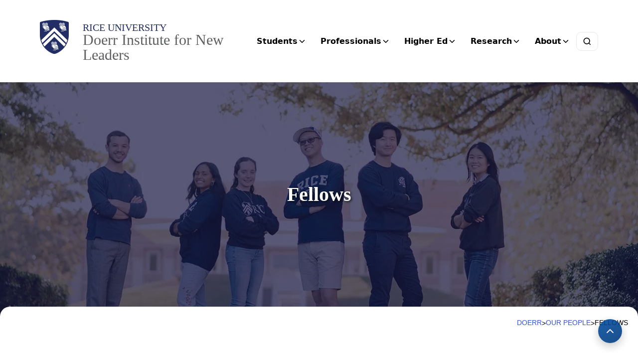

--- FILE ---
content_type: text/html; charset=UTF-8
request_url: https://doerr.rice.edu/people/fellows
body_size: 18928
content:
<!DOCTYPE html>
<html lang="en" dir="ltr" prefix="content: http://purl.org/rss/1.0/modules/content/  dc: http://purl.org/dc/terms/  foaf: http://xmlns.com/foaf/0.1/  og: http://ogp.me/ns#  rdfs: http://www.w3.org/2000/01/rdf-schema#  schema: http://schema.org/  sioc: http://rdfs.org/sioc/ns#  sioct: http://rdfs.org/sioc/types#  skos: http://www.w3.org/2004/02/skos/core#  xsd: http://www.w3.org/2001/XMLSchema# ">
  <head>
    <meta charset="utf-8" />
<style>/* @see https://github.com/aFarkas/lazysizes#broken-image-symbol */.js img.lazyload:not([src]) { visibility: hidden; }/* @see https://github.com/aFarkas/lazysizes#automatically-setting-the-sizes-attribute */.js img.lazyloaded[data-sizes=auto] { display: block; width: 100%; }/* Transition effect. */.js .lazyload, .js .lazyloading { opacity: 0; }.js .lazyloaded { opacity: 1; -webkit-transition: opacity 2000ms; transition: opacity 2000ms; }</style>
<meta name="description" content="The team at Doerr Institute" />
<link rel="canonical" href="https://doerr.rice.edu/people/fellows" />
<link rel="shortlink" href="https://doerr.rice.edu/people/fellows" />
<meta property="og:site_name" content="Doerr Institute for New Leaders | Rice University" />
<meta property="og:url" content="https://doerr.rice.edu/people/fellows" />
<meta property="og:title" content="Fellows" />
<meta property="og:description" content="The team at Doerr Institute" />
<meta name="twitter:description" content="The team at Doerr Institute" />
<meta name="google-site-verification" content="-5Kk0NsKqzujxs9iKveOdtUPqjKDx0X-lWe7daELsHg" />
<meta name="Generator" content="Drupal 10 (https://www.drupal.org)" />
<meta name="MobileOptimized" content="width" />
<meta name="HandheldFriendly" content="true" />
<meta name="viewport" content="width=device-width, initial-scale=1.0" />
<script src="https://cdn-cookieyes.com/client_data/653b6f472a2586b0ebbb56c1/script.js" type="text/javascript" id="cookieyes"></script>
<link rel="icon" href="/sites/g/files/bxs5941/files/favicon.ico" type="image/vnd.microsoft.icon" />
<script>window.a2a_config=window.a2a_config||{};a2a_config.callbacks=[];a2a_config.overlays=[];a2a_config.templates={};</script>

    <title>Fellows | Doerr Institute for New Leaders | Rice University</title>
      <link rel="preload" href="https://staticws.b-cdn.net/assets/fonts/TrajanPro/TrajanPro-Regular.woff2" as="font" type="font/woff2" crossorigin>
      <link rel="preload" href="https://staticws.b-cdn.net/assets/fonts/Copernicus/Copernicus Book/Book.woff2" as="font" type="font/woff2" crossorigin>
      <link rel="preload" href="https://staticws.b-cdn.net/assets/fonts/Mallory/Mallory Book/Book.woff2" as="font" type="font/woff2" crossorigin>
      <link rel="preload" href="https://staticws.b-cdn.net/assets/fonts/Copernicus/Copernicus Bold/Bold.woff2" as="font" type="font/woff2" crossorigin>
      <link rel="preload" href="https://staticws.b-cdn.net/assets/fonts/Mallory/Mallory Bold/Bold.woff2" as="font" type="font/woff2" crossorigin>
      <link rel="stylesheet" media="all" href="/sites/g/files/bxs5941/files/css/css_Gp8cXizQxqF4vWd084JjvvZRcfYBw6emJfHVxJP2r20.css?delta=0&amp;language=en&amp;theme=adm_rice&amp;include=eJxFy0EOwyAMBdELIXyk6IOdBJXYyIZFbp9Fqnb3NNKAeRr0JnyRdzedCXxt3qrQ0a2gp_oRbtN8Q63m3Ezpp3cR5TTgOBzjDGJfAz3_S146VuktTuEUd0y5qCDkAQKfMv8" />
<link rel="stylesheet" media="all" href="https://kit.fontawesome.com/c22e70c3df.css" />
<link rel="stylesheet" media="all" href="https://cdn.jsdelivr.net/npm/@accessible360/accessible-slick@1.0.1/slick/slick.min.css" />
<link rel="stylesheet" media="all" href="https://cdn.jsdelivr.net/npm/@accessible360/accessible-slick@1.0.1/slick/accessible-slick-theme.min.css" />
<link rel="stylesheet" media="all" href="https://cdn.jsdelivr.net/npm/@fancyapps/fancybox@3.5.7/dist/jquery.fancybox.min.css" />
<link rel="stylesheet" media="all" href="https://cdn.jsdelivr.net/npm/plyr@3.7.2/dist/plyr.css" />
<link rel="stylesheet" media="all" href="/themes/custom/adm_rice/assets/css/app.css" />
<link rel="stylesheet" media="all" href="/themes/custom/adm_rice/assets/css/extra.css" />

    <script type="application/json" data-drupal-selector="drupal-settings-json">{"path":{"baseUrl":"\/","pathPrefix":"","currentPath":"node\/1561","currentPathIsAdmin":false,"isFront":false,"currentLanguage":"en"},"pluralDelimiter":"\u0003","suppressDeprecationErrors":true,"ajaxPageState":{"libraries":"eJxdi1EOAiEMBS9E6JHIW1pZlKWkQCKeXo1Goz-TeZM8MA9FXYS3-JNpHQ58BMtRKBXdUFy8COehFhCjGmet9LHXRSq7pJqKhIFE6YH_7XHG9TceruC26AnXYEiGtndimw3Ff4uftc2t5L4Lu776kIM2dLkDFctKkw","theme":"adm_rice","theme_token":null},"ajaxTrustedUrl":[],"gtag":{"tagId":"","consentMode":false,"otherIds":[],"events":[],"additionalConfigInfo":[]},"gtm":{"tagId":null,"settings":{"data_layer":"dataLayer","include_classes":false,"allowlist_classes":"","blocklist_classes":"","include_environment":false,"environment_id":"","environment_token":""},"tagIds":["GTM-MK9VC83"]},"lazy":{"lazysizes":{"lazyClass":"lazyload","loadedClass":"lazyloaded","loadingClass":"lazyloading","preloadClass":"lazypreload","errorClass":"lazyerror","autosizesClass":"lazyautosizes","srcAttr":"data-src","srcsetAttr":"data-srcset","sizesAttr":"data-sizes","minSize":40,"customMedia":[],"init":true,"expFactor":1.5,"hFac":0.80000000000000004,"loadMode":2,"loadHidden":true,"ricTimeout":0,"throttleDelay":125,"plugins":[]},"placeholderSrc":"","preferNative":false,"minified":true,"libraryPath":"\/libraries\/lazysizes"},"ckeditorAccordion":{"accordionStyle":{"collapseAll":1,"keepRowsOpen":0,"animateAccordionOpenAndClose":1,"openTabsWithHash":1,"allowHtmlInTitles":0}},"user":{"uid":0,"permissionsHash":"1acc198938a0344d347b538946eeeb8f12e299401b6c8d4e141e5a0693075961"}}</script>
<script src="/sites/g/files/bxs5941/files/js/js_7CShLR13vnh59N8WyFFGg5LTCMjZj3VAwAPQI3A95sg.js?scope=header&amp;delta=0&amp;language=en&amp;theme=adm_rice&amp;include=eJxdi1EKgCAQBS8k7pHk5dpi6S6IH9npK4qgfoZ5Aw_M3aCD8Iifm2l34Bpajomk2ITi4po4d2sBMVrjbEqv3Zek7MRMSgodQnLivz0WbN9YXcE-6MIBxNk1xA"></script>
<script src="https://cdn.jsdelivr.net/npm/@accessible360/accessible-slick@1.0.1/slick/slick.min.js"></script>
<script src="https://cdn.jsdelivr.net/npm/focus-visible@5.2.0/dist/focus-visible.min.js"></script>
<script src="https://cdn.jsdelivr.net/npm/@fancyapps/fancybox@3.5.7/dist/jquery.fancybox.min.js"></script>
<script src="https://cdn.jsdelivr.net/npm/selectric@1.13.0/public/jquery.selectric.min.js"></script>
<script src="https://cdn.jsdelivr.net/npm/plyr@3.7.2/dist/plyr.polyfilled.min.js"></script>
<script src="/themes/custom/adm_rice/assets/js/app.js?v=10.5.3" async></script>
<script src="/sites/g/files/bxs5941/files/js/js_u4JDIH-fxH2VZTHqLI1yhaMKOaCBYJQHcZwFhwHuIak.js?scope=header&amp;delta=7&amp;language=en&amp;theme=adm_rice&amp;include=eJxdi1EKgCAQBS8k7pHk5dpi6S6IH9npK4qgfoZ5Aw_M3aCD8Iifm2l34Bpajomk2ITi4po4d2sBMVrjbEqv3Zek7MRMSgodQnLivz0WbN9YXcE-6MIBxNk1xA"></script>
<script src="/themes/custom/adm_rice/assets/js/extras.js?v=10.5.3" defer></script>
<script src="/modules/contrib/google_tag/js/gtag.js?t8lyqs"></script>
<script src="/modules/contrib/google_tag/js/gtm.js?t8lyqs"></script>

        </head>
  <body class="path-node page-node-type-page">
    <a href="#main-content" class="visually-hidden skip-to-content">
      Skip to main content
    </a>
    <noscript><iframe src="https://www.googletagmanager.com/ns.html?id=GTM-MK9VC83"
                  height="0" width="0" style="display:none;visibility:hidden"></iframe></noscript>

      <div class="dialog-off-canvas-main-canvas" data-off-canvas-main-canvas>
      <header class="header">
  	<div class="header__content content-mobile">
  		<div id="block-adm-rice-megamenuheader">
  
    
      
            <div><style>
:root{
  --container:1280px;
  --gutter:1.25rem;
  --header-bg:#fff;
  --border:#e5e7eb;
  --rule:#dbe2ea;
  --doerr-blue:#034ea1;
  --doerr-text:#0f172a;
  --radius:12px;
  --shadow:0 12px 24px rgba(0,0,0,.12);
  --header-h: 64px;
}

/* Predictable sizing */
*, *::before, *::after{
  box-sizing: border-box;
}

/* ===== Skip to content ===== */
.skip-link{
  position:absolute; left:-9999px; top:auto; width:1px; height:1px; overflow:hidden;
}
.skip-link:focus{
  position: fixed; left: var(--gutter); top: 10px; width: auto; height: auto;
  background:#000; color:#fff; padding:.6rem .8rem; border-radius:.5rem; z-index:3000;
  outline:3px solid #f5b544; outline-offset:3px;
}

/* ===== A11y helpers ===== */
.sr-only {
  position: absolute;
  width: 1px;
  height: 1px;
  padding: 0;
  margin: -1px;
  overflow: hidden;
  clip: rect(0, 0, 0, 0);
  white-space: nowrap;
  border: 0;
}
.visually-hidden{
  position:absolute !important; width:1px; height:1px; padding:0; margin:-1px;
  overflow:hidden; clip:rect(0 0 0 0); white-space:nowrap; border:0;
}

/* ===== Header ===== */
.site-header{
  position: relative; top: 0; z-index: 2000;
  background: var(--header-bg);
}
.site-header__inner {
  margin-inline: auto;
  display: flex;
  flex-wrap: wrap;
  align-items: center;
  gap: 5rem 1rem;
}

/* ===== Logo / lockup ===== */
.logo-container{
  display: block;
  flex: 1 1 auto;
  min-width: 300px;
}
.lockup{
  display: grid; grid-auto-flow: column;
  gap: .75rem; align-items: top; margin: 0 3rem 0 0;
}
.lockup .inline-block{ display:inline-block; }
.lockup__image{
  width: 100%; height: auto; display: block;
}
.lockup__text{
  display: grid; gap: 0.1rem; min-width: 0;
}
.lockup__parent,
.lockup__child1{
  text-decoration: none;
  color: var(--doerr-text);
  font-family: Mallory, system-ui, -apple-system, Segoe UI, Roboto, Arial, sans-serif;
  line-height: 1.15;
}
.lockup__parent{
  font-family: MalloryBold, Mallory, system-ui, -apple-system, Segoe UI, Roboto, Arial, sans-serif;
  font-weight: 700;
  font-size: 1.05rem;
}
.lockup__child1{
  font-size: 1rem;
  color: #334155;
}
.lockup .lockup__child1 {
  font-family: CopernicusBook, serif;
  font-size: 1.875rem;
  line-height: 1;
  color: #5f6062;
  white-space: pre-line;
}
.lockup__parent:focus-visible,
.lockup__child1:focus-visible,
.lockup a.inline-block:focus-visible{
  outline:3px solid #f5b544; outline-offset:3px;
}

/* Hide shield primarily on iOS-ish small screens */
@supports (-webkit-touch-callout: none) {
  @media (max-width: 480px){
    .lockup a.inline-block{
      display:none !important;
    }
  }
}

/* Hide the Rice shield on mobile screens */
@media (max-width: 640px) {
  .lockup a.inline-block {
    display: none !important;
  }
}

@media (max-width: 640px) {
  .lockup {
    grid-template-columns: 1fr; /* remove the left column the shield occupied */
    gap: 0.35rem;
  }
}

/* ===== Toggles ===== */
.nav-toggle, .search-toggle{
  border:1px solid var(--border); background:#fff; border-radius:10px; width:44px; height:38px;
  display:grid; place-items:center; cursor:pointer;
}
.nav-toggle__icon{display:block;}
.nav-toggle:focus-visible, .search-toggle:focus-visible{ outline:3px solid #f5b544; outline-offset:2px; }

/* ===== Primary nav ===== */
.primary-nav{ flex: 1 1 100%; width: 100%; display: none; }
.primary-nav.is-open{ display:block; }
.primary-nav .menu.level-1{ list-style:none; margin:0; padding:.5rem 0; display:grid; gap:.25rem; }
.menu__item{ position:relative; }

.menu__btn{
  width:100%; text-align:left; font:600 1rem/1.2 Mallory, system-ui, -apple-system, Segoe UI, Roboto, Arial, sans-serif;
  color:var(--doerr-text); background:transparent; border:none; padding:.75rem .5rem; border-radius:8px;
  cursor:pointer; text-decoration:none;
  display:inline-flex; align-items:center; justify-content:flex-start; gap:.35rem;
}
.menu__btn:focus-visible{ outline:3px solid #f5b544; outline-offset:2px; }

.menu__btn .indicator{
  width:18px; height:18px; vertical-align:middle; transition: transform .2s ease;
}
.menu__btn[aria-expanded="true"] .indicator{ transform: rotate(180deg); }

/* Mega base */
.mega{
  display:none;
  border-top:1px dashed var(--border);
  padding: 1rem 2rem 2rem 2rem;
  opacity:0;
  visibility:hidden;
  transform: translateY(4px);
  transition: opacity .18s ease, transform .18s ease, visibility .18s ease;
}
.menu__item.open > .mega{
  display:block;
  opacity:1;
  visibility:visible;
  transform: translateY(0);
}

.mega__inner{ display:grid; gap:1rem; }
.mega__col{ min-width:0; }
.mega__head{
  font-family:MalloryBold, sans-serif;
  font-size: 1.25rem;
  color:var(--doerr-blue);
  margin: .25rem 0 1rem;
  border-bottom: 2px dotted #000;
  padding-bottom: .25rem;
}
.mega a{
  color:var(--doerr-text);
  text-decoration:none;
  line-height: 1.125;
  margin-top: 1rem;
}
.mega a:hover{ text-decoration: underline; }
.menu.level-2, .menu.level-3{ list-style:none; margin:0; padding:0; display:grid; gap:.35rem; }

/* ===== Mobile layout: logo left, toggles stacked right ===== */
@media (max-width: 991.98px){
  .site-header__inner{
    display: grid;
    grid-template-columns: auto max-content;
    grid-template-rows: auto auto;
    column-gap: 1rem;
    row-gap: .5rem;
    align-items: start;
    padding-inline: var(--gutter);
  }

  .logo-container{
    grid-column: 1 / 2;
    grid-row: 1 / 3;
  }

  .nav-toggle{
    grid-column: 2 / 3;
    grid-row: 1 / 2;
  }

  .search-toggle{
    grid-column: 2 / 3;
    grid-row: 2 / 3;
  }

  .primary-nav{
    grid-column: 1 / 3;
    grid-row: 3 / 4;
  }

  .lockup{
    margin-right: 0;
  }
}

/* Extra-small: single column */
@media (max-width: 360px){
  .site-header__inner{
    grid-template-columns: 1fr;
    grid-template-rows: auto auto auto auto;
    column-gap: 0;
  }

  .logo-container{
    grid-column: 1 / 2;
    grid-row: 1 / 2;
  }

  .nav-toggle{
    grid-column: 1 / 2;
    grid-row: 2 / 3;
    justify-self:flex-start;
  }

  .search-toggle{
    grid-column: 1 / 2;
    grid-row: 3 / 4;
    justify-self:flex-start;
  }

  .primary-nav{
    grid-column: 1 / 2;
    grid-row: 4 / 5;
  }
}

/* ===== Desktop layout ===== */
@media (min-width: 992px){
  .site-header__inner{
    flex-wrap: nowrap;
    position: relative;
    display:flex;
    padding-inline: var(--gutter);
  }
  .logo-container{ flex: 0 1 auto; min-width: 360px; }
  .primary-nav{ display:block; flex: 1 1 auto; width:auto; position: relative; }
  .nav-toggle{ display:none; }
  .search-toggle{ flex: 0 0 auto; margin-left:auto; }

  .primary-nav .menu.level-1{
    grid-auto-flow:column;
    grid-auto-columns:max-content;
    gap:.25rem;
    align-items:center;
  }
  .menu__btn{ width:auto; padding:.5rem .75rem; }

  .menu__item{ position: static; }

  .mega{
    border-top:none;
    position: absolute;
    z-index:2100;
    left: 0;
    right: 0;
    top: calc(100% + 8px);
    background:#fff;
    border:1px solid var(--border);
    border-radius: var(--radius);
    box-shadow: var(--shadow);
    padding: 2rem;
  }

  .mega__inner{
    display:grid;
    grid-template-columns: repeat(3, minmax(0,1fr));
    gap:1rem 1.25rem;
  }
}

/* ===== Fixed dropdown search ===== */
.header-search {
  position: fixed;
  left: 0;
  right: 0;
  z-index: 3000;
  background: linear-gradient(to top, rgba(190, 191, 191, 1), rgba(255, 255, 255, 1));
  border-bottom: 1px solid var(--border);
  box-shadow: var(--shadow);
  padding: 2rem 0;
  display: none;
  border-radius: 0 0 10px 20px;
}
.header-search.is-open{ display:block; }
.header-search[hidden]{ display:none !important; }

.search-form {
  max-width: var(--container);
  margin-inline: auto;
  padding-inline: var(--gutter);
  display: grid;
  grid-template-columns: 1fr auto;
  gap: 2rem;
  align-items: center;
}
.search-form input[type="search"]{
  width:100%; padding:.7rem .9rem; border:1px solid var(--border); border-radius:10px; font-size:1rem;
}
.search-submit{
  display:inline-flex; align-items:center; gap:.5rem; padding:.6rem 1rem;
  border:1px solid var(--doerr-blue); color:#fff; background:var(--doerr-blue); border-radius:10px; cursor:pointer;
}
.search-submit:focus-visible{ outline:3px solid #f5b544; outline-offset:2px; }

/* Reduced motion */
@media (prefers-reduced-motion: reduce){
  *,*::before,*::after{ transition:none !important; }
}
</style>

<header class="site-header" role="navigation">
  <div class="site-header__inner">

    <!-- Logo -->
    <div class="fl logo-container">
      <figure class="lockup">
        <a class="inline-block" href="https://www.rice.edu" title="Rice University Shield">
          <img class="lockup__image lazyload" alt="Shield" data-src="/sites/g/files/bxs3016/files/2019-08/Shield.png">
        </a>
        <div class="lockup__text">
          <a class="lockup__parent" href="https://www.rice.edu">Rice University</a>
          <a class="lockup__child1" href="/">Doerr Institute for New Leaders</a>
        </div>
      </figure>
    </div>

    <!-- Mobile nav toggle -->
<button class="nav-toggle" aria-controls="primary-nav" aria-expanded="false" aria-label="Open menu">
  <svg class="nav-toggle__icon" viewBox="0 0 24 24" width="22" height="22" aria-hidden="true" focusable="false">
    <line x1="3" y1="6" x2="21" y2="6" stroke="currentColor" stroke-width="2" stroke-linecap="round" />
    <line x1="3" y1="12" x2="21" y2="12" stroke="currentColor" stroke-width="2" stroke-linecap="round" />
    <line x1="3" y1="18" x2="21" y2="18" stroke="currentColor" stroke-width="2" stroke-linecap="round" />
  </svg>
</button>



    <!-- Primary nav -->
    <nav id="primary-nav" class="primary-nav" role="navigation" aria-label="Primary">
      <ul class="menu level-1" role="menubar">
        <!-- Students -->
        <li class="menu__item" role="none">
          <a class="menu__btn menu__btn--has-mega" href="/student-programs" role="menuitem" aria-haspopup="true" aria-expanded="false">
            <span class="menu__label">Students</span>
            <svg class="indicator" viewBox="0 0 24 24" aria-hidden="true">
              <polyline points="6 9 12 15 18 9" fill="none" stroke="currentColor" stroke-width="2" stroke-linecap="round" stroke-linejoin="round" />
            </svg>
          </a>
          <div class="mega" role="menu" aria-label="Students">
            <h2 class="mega__head">Student Programs &amp; Resources</h2>
            <div class="mega__inner">
              <section class="mega__col">
                <ul class="menu level-2" role="none">
                  <li role="none"><a role="menuitem" href="/student-programs"><strong>Programs Overview</strong></a></li>
                  <li role="none"><a role="menuitem" href="/activation">Activation One-on-One Coaching</a></li>
                  <li role="none"><a role="menuitem" href="/catalyst">Catalyst Leadership Workshops</a></li>
                  <li role="none"><a role="menuitem" href="/synthesis">Synthesis Group Coaching</a></li>
                </ul>
              </section>
              <section class="mega__col">
                <ul class="menu level-2" role="none">
                  <li role="none"><a role="menuitem" href="/leadership-cohorts">Leadership Cohorts</a></li>
                  <li role="none"><a role="menuitem" href="/excursions">Excursions</a></li>
                  <li role="none"><a role="menuitem" href="/student-ambassadors">Student Ambassadors</a></li>
                  <li role="none"><a role="menuitem" href="/podcast">Leading Owls Podcast</a></li>
                </ul>
              </section>
              <section class="mega__col">
                <ul class="menu level-2" role="none">
                  <li role="none"><a role="menuitem" href="/student-resources"><strong>Student Resources</strong></a></li>
                  <li role="none"><a role="menuitem" href="/request-workshop">Request a Workshop</a></li>
                  <li role="none"><a role="menuitem" href="/student-faqs">Student FAQs</a></li>
                  <li role="none"><a role="menuitem" href="/leadership-badge">Leadership Badge</a></li>
                </ul>
              </section>
            </div>
          </div>
        </li>

        <!-- Professionals -->
        <li class="menu__item" role="none">
          <a class="menu__btn menu__btn--has-mega" href="/coachrice-professional-programs" role="menuitem" aria-haspopup="true" aria-expanded="false">
            <span class="menu__label">Professionals</span>
            <svg class="indicator" viewBox="0 0 24 24" aria-hidden="true">
              <polyline points="6 9 12 15 18 9" fill="none" stroke="currentColor" stroke-width="2" stroke-linecap="round" stroke-linejoin="round" />
            </svg>
          </a>
          <div class="mega" role="menu" aria-label="Professionals">
            <h2 class="mega__head">CoachRICE Professional Programs</h2>
            <div class="mega__inner">
              <section class="mega__col">
                <ul class="menu level-2" role="none">
                  <li role="none"><a role="menuitem" href="/coachrice-professional-programs">Overview</a></li>
                  <li role="none"><a role="menuitem" href="/coachrice">CoachRICE Level 1</a></li>
                  <li role="none"><a role="menuitem" href="/coachrice/mentor-coaching">Mentor Coaching</a></li>
                </ul>
              </section>
              <section class="mega__col">
                <ul class="menu level-2" role="none">
                  <li role="none"><a role="menuitem" href="/coachrice-faqs">CoachRICE FAQs</a></li>
                  <li role="none"><a role="menuitem" href="/coachrice/info-sessions">CoachRICE Info Sessions</a></li>
                  <li role="none"><a role="menuitem" href="/coachrice/hybrid-experience">The Hybrid Experience</a></li>
                </ul>
              </section>
            </div>
          </div>
        </li>

        <!-- Higher Ed -->
        <li class="menu__item" role="none">
          <a class="menu__btn menu__btn--has-mega" href="/higher-education-solutions" role="menuitem" aria-haspopup="true" aria-expanded="false">
            <span class="menu__label">Higher Ed</span>
            <svg class="indicator" viewBox="0 0 24 24" aria-hidden="true">
              <polyline points="6 9 12 15 18 9" fill="none" stroke="currentColor" stroke-width="2" stroke-linecap="round" stroke-linejoin="round" />
            </svg>
          </a>
          <div class="mega" role="menu" aria-label="Higher Education">
            <h2 class="mega__head">Higher Education Solutions</h2> 
            <div class="mega__inner">
              <section class="mega__col">
                <ul class="menu level-2" role="none">
                  <li role="none"><a role="menuitem" href="/higher-education-solutions">Overview</a></li>
                  <li role="none"><a role="menuitem" href="/higher-education-solutions/leader-development-consulting">Leader Development Consulting</a></li>
                  <li role="none"><a role="menuitem" href="/higher-education-solutions/turn-key-student-programs">Turn-key Student Programs</a></li>
                </ul>
              </section>
              <section class="mega__col">
                <ul class="menu level-2" role="none">
                  <li role="none"><a role="menuitem" href="/higher-education-solutions/carnegie-classification-leadership-public-purpose">Carnegie Classification for Leadership for Public Purpose</a></li>
                  <li role="none"><a role="menuitem" href="/higher-education-solutions/demystifying-measurement-course">Demystifying Measurement Course</a></li>
                </ul>
              </section>
            </div>
          </div>
        </li>

        <!-- Knowledge Hub -->
        <li class="menu__item" role="none">
          <a class="menu__btn menu__btn--has-mega" href="#" role="menuitem" aria-haspopup="true" aria-expanded="false">
            <span class="menu__label">Research</span>
            <svg class="indicator" viewBox="0 0 24 24" aria-hidden="true">
              <polyline points="6 9 12 15 18 9" fill="none" stroke="currentColor" stroke-width="2" stroke-linecap="round" stroke-linejoin="round" />
            </svg>
          </a>
          <div class="mega" role="menu" aria-label="Research">
            <h2 class="mega__head">Advancing Leadership Through Research &amp; Practice</h2> 
            <div class="mega__inner">
              <section class="mega__col">
                <ul class="menu level-2" role="none">
                  <li role="none"><a role="menuitem" href="/doerr-leadership-lab">Doerr Institute Leadership Lab</a></li>
                  <li role="none"><a role="menuitem" href="/research-publications">Research &amp; Publications</a></li>
                </ul>
              </section>
             <!-- <section class="mega__col">
                <ul class="menu level-2" role="none">
                  <li role="none"><a role="menuitem" href="/doerr-leadership-lab">Leadership Lab</a></li>
                  <li role="none"><a role="menuitem" href="/research-publications">Research & Publications</a></li>
                </ul>
              </section>-->
            </div>
          </div>
        </li>

        <!-- About -->
        <li class="menu__item" role="none">
          <a class="menu__btn menu__btn--has-mega" href="/about" role="menuitem" aria-haspopup="true" aria-expanded="false">
            <span class="menu__label">About</span>
            <svg class="indicator" viewBox="0 0 24 24" aria-hidden="true">
              <polyline points="6 9 12 15 18 9" fill="none" stroke="currentColor" stroke-width="2" stroke-linecap="round" stroke-linejoin="round" />
            </svg>
          </a>
          <div class="mega" role="menu" aria-label="About">
            <h2 class="mega__head">About the Doerr Institute</h2>
            <div class="mega__inner">
              <section class="mega__col">
                <ul class="menu level-2" role="none">
                  <li role="none"><a role="menuitem" href="/about">Overview</a></li>
                  <li role="none"><a role="menuitem" href="/about/doerr-faqs">Institute FAQs</a></li>
                  <li role="none"><a role="menuitem" href="/annual-report">Annual Report</a></li>

                </ul>
              </section>
              <section class="mega__col">
                <ul class="menu level-2" role="none">
                  <li role="none"><a role="menuitem" href="/our-people"><strong>Our People</strong></a></li>
		   <li role="none"><a role="menuitem" href="/contact-us">Contact Us/Help</a></li>
<!--<li role="none"><a role="menuitem" href="/people/student-ambassadors">Student Ambassadors</a></li>
                  <li role="none"><a role="menuitem" href="/people/staff">Staff</a></li>-->
                </ul>
              </section>
<!--<section class="mega__col">
                <ul class="menu level-2" role="none">
                  <li role="none"><a role="menuitem" href="/people/fellows">Fellows</a></li>
				  <li role="none"><a role="menuitem" href="/people/faculty-advisory-board">Faculty Advisory Board</a>
                  <li role="none"><a role="menuitem" href="/people/external-board">External Board</a></li>
                </ul>
              </section>-->
            </div>
          </div>
        </li>
      </ul>
    </nav>

    <!-- Search toggle -->
    <button class="search-toggle" aria-controls="header-search" aria-expanded="false" aria-label="Open search">
      <svg width="20" height="20" viewBox="0 0 24 24" aria-hidden="true">
        <circle cx="11" cy="11" r="7" fill="none" stroke="currentColor" stroke-width="2" />
        <line x1="20" y1="20" x2="16.65" y2="16.65" stroke="currentColor" stroke-width="2" />
      </svg>
      <span class="visually-hidden">Search</span>
    </button>
  </div>
</header>

<section id="header-search" class="header-search" role="search" aria-label="Sitewide" hidden>
  <form action="https://search.rice.edu" method="get" class="search-form" novalidate>
    <label for="q" class="visually-hidden">Search the site</label>
    <input id="q" name="q" type="search" placeholder="Search Doerr Institute…" autocomplete="off" required>
    <button type="submit" class="search-submit" aria-label="Submit search">
      <svg width="18" height="18" viewBox="0 0 24 24" aria-hidden="true">
        <circle cx="11" cy="11" r="7" fill="none" stroke="currentColor" stroke-width="2" />
        <line x1="20" y1="20" x2="16.65" y2="16.65" stroke="currentColor" stroke-width="2" />
      </svg>
      <span class="btn-text">Search</span>
    </button>
  </form>
</section>

<script>
(function(){
  const header      = document.querySelector('.site-header');
  const headerInner = document.querySelector('.site-header__inner');

  const searchToggle = document.querySelector('.search-toggle');
  const searchPanel  = document.getElementById('header-search');
  const searchInput  = searchPanel ? searchPanel.querySelector('input[type="search"]') : null;

  const nav       = document.getElementById('primary-nav');
  const navToggle = document.querySelector('.nav-toggle');

  if (!header || !headerInner || !searchToggle || !searchPanel || !nav || !navToggle) return;

  let lastMegaButton = null;

  function setHeaderHeight(){
    const h = header.offsetHeight || headerInner.offsetHeight || 64;
    document.documentElement.style.setProperty('--header-h', h + 'px');
  }
  setHeaderHeight();
  window.addEventListener('resize', setHeaderHeight);

  /* Skip link focus */
  const skip = document.querySelector('.skip-link');
  const main = document.getElementById('main-content');
  if (skip && main){
    skip.addEventListener('click', () => {
      setTimeout(() => { main.focus(); }, 0);
    });
  }

  /* ---- Helpers ---- */
  function closeAllMegas(exceptLi = null){
    nav.querySelectorAll('.menu__item.open').forEach(li => {
      if (li !== exceptLi) {
        li.classList.remove('open');
        const btn = li.querySelector('.menu__btn--has-mega');
        if (btn) btn.setAttribute('aria-expanded','false');
      }
    });
    if (!exceptLi) lastMegaButton = null;
  }

  function openMega(li, btn){
    closeSearch();
    closeAllMegas(li);
    li.classList.add('open');
    btn.setAttribute('aria-expanded','true');
    lastMegaButton = btn;
  }

  function closeSearch(){
    searchPanel.classList.remove('is-open');
    searchToggle.setAttribute('aria-expanded','false');
    searchToggle.setAttribute('aria-label','Open search');
    setTimeout(() => {
      if (!searchPanel.classList.contains('is-open')) {
        searchPanel.hidden = true;
      }
    }, 0);
  }

  function openSearch(){
    closeAllMegas();
    nav.classList.remove('is-open');
    navToggle.setAttribute('aria-expanded','false');

    searchPanel.hidden = false;
    searchPanel.classList.add('is-open');
    searchToggle.setAttribute('aria-expanded','true');
    searchToggle.setAttribute('aria-label','Close search');
    setTimeout(() => { searchInput && searchInput.focus(); }, 10);
  }

  function closeMenuCompletely(){
    closeAllMegas();
    nav.classList.remove('is-open');
    navToggle.setAttribute('aria-expanded','false');
    navToggle.setAttribute('aria-label','Open menu');
  }

  /* ---- Search toggle ---- */
  searchToggle.addEventListener('click', () => {
    const expanded = searchToggle.getAttribute('aria-expanded') === 'true';
    expanded ? closeSearch() : openSearch();
  });

  /* ---- Hamburger toggle ---- */
  navToggle.addEventListener('click', () => {
    const isOpen = nav.classList.toggle('is-open');
    navToggle.setAttribute('aria-expanded', String(isOpen));
    navToggle.setAttribute('aria-label', isOpen ? 'Close menu' : 'Open menu');

    if (isOpen) {
      closeSearch();
      closeAllMegas();
    }
  });

  /* ---- Mega toggling with link-as-toggle pattern ---- */
  nav.addEventListener('click', (e) => {
    const btn = e.target.closest('.menu__btn--has-mega');
    if (!btn || !nav.contains(btn)) return;

    const li = btn.closest('.menu__item');
    const isOpen = li.classList.contains('open');

    if (!isOpen) {
      // first click: open mega, prevent navigation
      e.preventDefault();
      openMega(li, btn);
    } else {
      // second click while open: allow navigation (no preventDefault)
      // menu will reset on new page load
    }
  });

  /* Keyboard support for top-level buttons */
  nav.addEventListener('keydown', (e) => {
    const btn = e.target.closest('.menu__btn--has-mega');
    if (!btn) return;

    if (e.key === 'Enter' || e.key === ' ') {
      e.preventDefault();
      const li = btn.closest('.menu__item');
      const isOpen = li.classList.contains('open');
      if (!isOpen) {
        openMega(li, btn);
      } else {
        // if user presses Enter/Space again while open, follow the link
        window.location.href = btn.getAttribute('href');
      }
    }
  });

  /* ESC closes search & megas and returns focus */
  document.addEventListener('keydown', (e) => {
    if (e.key === 'Escape') {
      closeSearch();
      closeAllMegas();
      if (lastMegaButton) {
        lastMegaButton.focus();
      } else {
        navToggle.focus();
      }
    }
  });

  /* Outside click closes search & megas */
  document.addEventListener('click', (e) => {
    const insideHeader = header.contains(e.target);
    const insideSearch = searchPanel.contains(e.target);
    if (!insideHeader && !insideSearch) {
      closeSearch();
      closeAllMegas();
    }
  });

  /* Close search on scroll */
  window.addEventListener('scroll', () => {
    if (searchPanel.classList.contains('is-open')) {
      closeSearch();
    }
  }, { passive:true });

  /* Desktop resize reset */
  const mq = window.matchMedia('(min-width: 992px)');
  mq.addEventListener('change', () => {
    closeSearch();
    closeAllMegas();
    nav.classList.remove('is-open');
    navToggle.setAttribute('aria-expanded','false');
  });

})();

var $ = jQuery;

$('form.search-form').on('submit', function(e){
  var query = $(this).find('input[type="search"]').val().trim();
  $('#q').val($('#q').val() + ' site:doerr.rice.edu');
});
</script></div>
      
  </div><div id="block-customheadercss">
  
    
      
            <div><style type="text/css">/*** GENERAL ***/


/***  Doerr Styles ***/
/* Rice and Doerr Brand Colors */

:root{
  --rice-blue:#00205B;
  --rice-gray:#7C7E7F;
  --rice-light-blue-gray:#ADC7DC;
  --rice-light-gray:#E0E2E6;
  --rice-medium-blue:#4D9AD4;
  --rice-bright-blue:#9FDDF9;
  --rice-medium-blue:#4D9AD4;
  --rice-rich-blue:#0A509E;
  --rice-midnight-blue:#13133E;
  --rice-dark-gray:#44474F;
  --rice-dark-blue-gray:#303B61;
  --rice-warm-yellow:#E9A139;
  --rice-brick-red:#C04829;
  --rice-burgundy:#68132E;
  --rice-shadow-purple:#362E52;
  --rice-leaf-emerald:#005B50;
  --rice-tree-green:#00432C;
  --rice-grass-green:#359245;
  --rice-bright-green:#A5C151;
  --doerr-dark-blue:#00205B;
  --doerr-med-blue:#78b3e0;
  --doerr-light-blue:#69cce6;
  --doerr-light-green:#C9D647;
  --doerr-light-red:#FF8200;
  --doerr-dark-gray:#636B70;
  --doerr-light-gray:#d2d6d1;
  --doerr-text:#000000;
  --doerr-muted:#6b7280;
  --doerr-border:#e5e7eb;
  --doerr-white:#ffffff;
  --doerr-border:#e5e7eb;
  --doerr-bg:#f7f7f8;
  /* overlays */
  --overlay-hero: rgba(0,0,0,.25);   /* overall image tint */
  --panel-bg: rgba(15,23,42,.60);    /* slate-900 @60% behind text */
  --panel-border: rgba(255,255,255,.08);
}


/* Hero Styles */

:root {
    --crumb-pad-x: 20px;
    --crumb-pad-y: 12px;
    --crumb-gap: 8px;
    --crumb-line: 1.4;
}





.hero .overlay--extraDark {background: rgba(19, 19, 62, .70) !important;}
.hero__image {min-height: 500px !important;}

/* Grid Styles */

.grid-mw--1080:not(.article--story) {max-width: 1280px !important;}
.grid-mw--1200 {max-width: 1280px;margin: 0 auto;}

.fr.menu-box {
    display: none;
}

.header__content {padding: 40px 80px;}

.overlay__content--center {
    top: 45% !important;
}


/* Paragraph Quick Links */

.links-group {
    padding: 1rem 3rem;
    background: rgba(0, 0, 0, .60) !important;
/* background: rgba(19, 19, 62, .80) !important; */
    display: inline-block;
    border-radius: 20px;
}
.links-group a.menu__item {font-size: 1rem !important;}

  div.hero>div:nth-child(2){position: relative;}
  div.hero>div:nth-child(2)>div { position: absolute; bottom: 60px; width: 100%; text-align: center;}
  .links-group a.menu__item{color: #fff; font-size: 1.2rem; font-family: MalloryBold, sans-serif;}
  .links-group .menu__item:not(:last-child)::after { content: '|'; padding: 0 .5em; }


/* Page Body Styles */

.page-body__content {
/* padding: 4rem 3rem 2rem 3rem !important; */
    padding: 6rem 6rem 4rem 6rem !important;
    position: relative !important;
    z-index: 2 !important;
    margin-top: -50px !important;
    background: #fff !important;
    border-radius: 20px;
/* box-shadow: 0 20px 40px rgba(0, 0, 0, .08) !important; */
    overflow: clip !important;
}

.page-body__content p {
    font-size: 1.125rem !important;
    padding-bottom: 1.25rem !important;
}

.page-body__content td p {padding: 0 !important;}

.page-body__content h2 {
    font-size: 2.5rem;
    margin-bottom: 1rem;
    font-family: CopernicusBold, serif;
    color: #13133E;
}

.page-body__content h3 {
    font-size: 1.75rem;
    margin-bottom: .5rem;
    font-family: MalloryBold;
    color: #00205B;
}

.page-body__content h4 {
    font-size: 1.25rem;
    margin-bottom: .75rem;
    font-family: 'MalloryBold';
    color: #0A509E;
    text-decoration: underline;
}

main#main-content > div > div:last-child {
    margin-bottom: 0;
}

.tc-2 {
    -webkit-column-count: 1;
    -moz-column-count: 1;
    column-count: 1;
    -webkit-column-gap: 32px;
    -moz-column-gap: 32px;
    column-gap: 32px;
}

/* Button Styles */

.doerr-button-container {
    display: flex;
    justify-content: flex-start;
    /* gap: 1rem; */
    flex-wrap: wrap;
}

.responsive-button {
    color: var(--rice-midnight-blue);
    padding: 12px 20px;
    font-size: 1.125rem;
    border: 4px solid var(--rice-medium-blue);
    border-radius: 8px;
    cursor: pointer;
    display: inline-block;
    text-align: center;
    font-family: MalloryBold, sans-serif;
    text-decoration: none;
    transition: all 0.3s ease;
    width: fit-content;
}
.register {
    color: var(--doerr-white) !important;
    border: 4px solid var(--rice-medium-blue);
    background-color: var(--rice-blue) !important;
}


.platform {
    color: var(--doerr-white) !important;
    border: 4px solid var( --rice-midnight-blue);
    background-color: var(--rice-dark-gray) !important;
}

/* Hover effect */
.responsive-button:hover {
    color: var(--rice-midnight-blue);
    border: 4px solid var(--rice-midnight-blue);
/* transform: translateY(-2px); */
    background-color: var(--rice-bright-blue);
}

.register:hover {
    color: var(--rice-blue) !important;
    border: 4px solid var(--rice-medium-blue);
/* transform: translateY(-2px); */
    background-color: var(--doerr-white) !important;
}

.platform:hover {
    color: var(--rice-dark-gray) !important;
    border: 4px solid var(--rice-midnight-blue);
/* transform: translateY(-2px); */
    background-color: var(--doerr-white) !important;
}


.responsive-button:focus,
.responsive-button:active {
    outline: 2px solid #034ea1;
    outline-offset: 2px;
    transform: translateY(0);
}

.register:focus,
.register:active {
    outline: 2px solid var(--rice-leaf-emerald)!important;
    outline-offset: 2px;
    transform: translateY(0);
}


.button-container {
  display: flex;
  flex-wrap: wrap;
}

.button-column {
  flex: 1 0 25%; /* Takes up 25% width and wraps */
  padding: 2rem 0 0 0; /* Creates gutters */
  box-sizing: border-box;
}

.page-body__content a.responsive-button{
    display: inline-block !important;
    margin: .5rem 1rem .5rem 0;
}

/* On screens 992px or smaller, switch to two columns */
@media screen and (max-width: 992px) {
  .button-column {
    flex: 1 0 50%; /* Takes up 50% width */
  }
}

/* On screens 600px or smaller, switch to a single column */
@media screen and (max-width: 600px) {
  .button-container {
    flex-direction: column; /* Stacks the columns vertically */
  }
  .button-column {
    flex: 1 0 100%; /* Takes up 100% width */
  }
}

@media only screen and (max-width: 64rem) {
   .header__content {padding: .5rem 0 !important;}
   .lockup .lockup__parent {font-size: 1rem !important;}
}




.page-body__content {
  position: relative;
  padding-top: calc( (1em * var(--crumb-line)) + (2 * var(--crumb-pad-y)) );
}

nav.hero__breadcrumbs.breadcrumbs {
    /* position: relative !important; */
}

.page-body__content .hero__breadcrumbs {
    /* position: relative !important; */
    top: var(--crumb-pad-y);
    /* right: var(--crumb-pad-x);
    left: var(--crumb-pad-x); */
    display: flex;
    align-items: center;
    line-height: var(--crumb-line);
    white-space: nowrap;
    overflow-x: auto;
    overflow-y: hidden;
    block-size: calc(1em * var(--crumb-line));
    gap: var(--crumb-gap);
    -webkit-overflow-scrolling: touch;
    scrollbar-gutter: stable both-edges;
}


.page-body__content .hero__breadcrumbs ol,
.page-body__content .hero__breadcrumbs ul {
  display: inline-flex;
  flex-wrap: nowrap;
  gap: var(--crumb-gap);
  margin: 0;
  padding: 0;
  list-style: none;
}

.page-body__content .hero__breadcrumbs a {
    padding: 0;
    /* display: inline-block; */
    /* border-radius: 4px; */
    color: #3455DB;
    line-height: normal !important;
    text-decoration-style: dotted !important;
    text-decoration-color: #00205B !important;
    text-decoration-thickness: .1em !important;
    text-decoration-skip-ink: auto !important;
    text-underline-offset: 1.5px !important;
    display: inline !important;
}

.page-body__content .hero__breadcrumbs a:focus-visible,
.page-body__content .hero__breadcrumbs a:hover {
    color: #697E2F;
    text-decoration-style: solid;
    text-decoration-color: #697E2F;
    text-decoration-thickness: .1em;
    text-decoration-skip-ink: auto;
    text-underline-offset: 1.5px;
}

@media only screen and (max-width: 64rem){
.page-body__content {padding: 2rem 1rem !important; margin-top: -50px !important;}
.page-body__content .hero__breadcrumbs {display: none;}
.hero__image {min-height: 300px !important;}
}

/* General Focus Style */
:focus-visible {
    box-shadow: 0 0 0 .25rem white;
    outline: .375rem double black !important;
    border-radius: .125rem;
}
#user-login-form .js-form-item, #user-login-form #edit-actions{display: none;}

/*** HEADER ***/
.button--small {
    background-color: #44474F !important;
}

.icon-menu::before {
    color: #44474F !important;
}

/* Toolbar Admin */
#toolbar-administration .toolbar-tab a { font-size: small; }
.dialog-off-canvas-main-canvas {
    overflow: hidden;
}


/*** MAIN CONTENT ***/
/* main#main-content > div > div:last-child {
	margin-bottom: 4rem;
}*/


/* Random Blocks */
p.summary-tall {line-height: 1.5 !important;}
.panel--two-columns .panel .panel__body p {line-height: 1.75; font-family: 'MalloryBook';}



/* Article Images */
.article .article__body figure img {width: auto !important; max-width: 100% !important; height: auto !important;}
.article .article__body img {width: auto !important; max-width: 100% !important; height: auto !important;}

/* Articles */
h2.article__title.hover-break {
    font-size: 3rem;
}

/* Twitter Embed */
.twitter-tweet.twitter-tweet-rendered {
    margin-top: 0px !important;
}

/* iFrame */
iframe {max-width: 100%;}

/* Header */
.header {
    position: relative; 
    box-shadow: none;
}
max-width: 420px;
}
.lockup__text {
    max-width: 500px;
}

/* Padding */
.pv-5 {
	padding-top: 2%;
	padding-bottom: 2%;
}


/* Video */
.video {aspect-ratio: 16 / 9; width: 100%;}


/* Announcement/Messages */
.announcement p a {text-transform: none;}
.article .article__news-list-summary span {color: #303B61; font-size: 16px;}

/* Matrix */
div.matrix p {font-size: 1.125rem; line-heigt: 1.5 !important; font-family: 'MalloryBook'; margin-left: .5rem;}

/* 3-Column Text */
.three-col-text a {text-transform: none;}

/* Padding */
.pv-5 {
	padding-top: 2%;
	padding-bottom: 2%;
}
/* Menu */
.menu__sub-items>button {font-size: 18px; text-transform: none;}
.menu__sub-items>a {font-size: 18px; text-transform: none;}
.menu__bottom li>a {font-family: 'MalloryBook'; font-size: 18px;}
.menu--main button {text-align: left;}

/* Quick Links Menu */
.menu--quick { 
    background-color: #13133E;
}
#block-homeunderheronav .menu--quick,
.menu--quick > div {
    display: flex;
    flex-wrap: wrap;
	padding: 1.25rem 1rem !important;
	margin: 0 auto;
    justify-content: center;
}
#block-homeunderheronav .menu--quick,
.menu--quick > div, .menu--quick
#block-homeunderheronav .menu--quick .menu__item,
.menu--quick .menu__item {
	color: #fff;
	font-size: .875rem;
    line-height: 2;
}
.menu--list {
	padding: 0 40px;
	border-left: solid 1px #a4c055;
}
.menu--list .menu__item { 
    font-size: 1.5rem; 
}


/* Video */
.video-embed-field-responsive-video {
	margin-bottom: 2rem !important;
}


/* Breadcrumbs Nav */
nav.breadcrumbs {
    font-size: .85rem !important;
    /* padding: 10px 32px 8px 30px; */
    color: #000;
    padding: 20px 20px 8px !important;
    background-color: transparent !important;
    /* border-radius: 25px 0 0 0; */
    /* background-image: linear-gradient(to right, rgba(0, 0, 0, 1) 0%, rgba(0, 0, 0, 0) 50%, transparent 50%, transparent 100%) !important; */
    text-align: right !important;
}

nav.breadcrumbs a, nav.breadcrumbs span:not(.separator):last-of-type {font-size: .85rem !important;}
nav.breadcrumbs a { color: #000;}
nav.breadcrumbs a:hover { color: #a5c155 }
nav.breadcrumbs span {margin: 0;}
nav.breadcrumbs span, 
nav.breadcrumbs span:not(.separator):last-of-type {color: #000 !important;}


/* 4-Column Grid */
/* .panel--featured {
	min-height: 300px; */
}
/* Titles (Headers) */
.page-body__content h1 {
	font-size: 2.75rem;
	margin-bottom: 1rem;
	font-family: CopernicusMedium,serif;
	color: #00205B;
}
/* .page-body__content h2 {
	font-size: 2.25rem;
	margin-bottom: 1rem;
	font-family: CopernicusMedium,serif;
	color: #0A509E;
}

.page-body__content h3 {
	font-size: 2rem;
	margin-bottom: .75rem;
	font-family: CopernicusMedium,serif;
	color: #00205B;
} 

.page-body__content h4 {
	font-size: 1.75rem;
	margin-bottom: .75rem;
	font-family: CopernicusMedium,serif;
	color: #0A509E;
} */

.page-body__content h5 {
	font-size: 1.5rem;
	margin-bottom: .5rem;
	font-family: CopernicusMedium,serif;
	color: #00205B;
}
.page-body__content h6 {
	font-size: 1.25rem;
	margin-bottom: .5rem;
	font-family: CopernicusMedium,serif;
	color: #0A509E;
}
.article__body h1 {
	font-size: 2.75rem;
	margin-bottom: 1rem;
	font-family: CopernicusMedium,serif;
	color: #00205B;
}
.article__body h2 {
	font-size: 2.25rem;
	margin-bottom: 1rem;
	font-family: CopernicusMedium,serif;
	color: #0A509E;
}
.article__body h3 {
	font-size: 2rem;
	margin-bottom: .75rem;
	font-family: CopernicusMedium,serif;
	color: #00205B;
}
.article__body h4 {
	font-size: 1.75rem;
	margin-bottom: .75rem;
	font-family: CopernicusMedium,serif;
	color: #0A509E;
}
.article__body h5 {
	font-size: 1.5rem;
	margin-bottom: .5rem;
	font-family: CopernicusMedium,serif;
	color: #00205B;
}
.article__body h6 {
	font-size: 1.25rem;
	margin-bottom: .5rem;
	font-family: CopernicusMedium,serif;
	color: #0A509E;
}
.panel .overlay__content h2 {
	font-size: 32px;
}
/* Page Body */
.page-body__content p {
	font-size: 1.125rem;
	padding-bottom: 1.5rem;
}

.page-body__content figure.align-left {
	margin: 6px 30px 30px 0;
}
.page-body__content figure.align-right {
	margin: 6px 0 30px 30px;
}
.page-body__content figure figcaption {
	padding: 10px 20px;
	background: #f3f3f3;
	color: #000;
}
.page-body__content figure figcaption a {
    text-decoration: underline dotted #00205B 0.1em;
    text-decoration-skip-ink: auto;
    text-underline-offset: 1.5px;
    display: inline;
}

.page-body__content figure figcaption a:hover {
    text-decoration: underline solid #697E2F 0.1em;
    text-decoration-skip-ink: auto;
    text-underline-offset: 1.5px;
}
.page-body__content blockquote p {
	font-size: 1.5rem;
}
.page-body__content blockquote {
	margin-bottom: 30px;
}
.page-body__content p a {
	color: #3455DB;
	line-height: normal !important;
	text-decoration-style: dotted;
	text-decoration-color: #00205B;
	text-decoration-thickness: .1em;
	text-decoration-skip-ink: auto;
	text-underline-offset: 1.5px;
	display: inline;
}
.page-body__content p a:hover {
	color: #697E2F;
	text-decoration-style: solid;
	text-decoration-color: #697E2F;
	text-decoration-thickness: .1em;
	text-decoration-skip-ink: auto;
	text-underline-offset: 1.5px;
}
.page-body__content ol a {
	text-transform: none;
}
.page-body__content ol a::after {
	display: none;
}
.article__main-image {
	text-align: center;
	padding: 2em;
}

.article--story .article__body p {
	font-family: 'MalloryBook';
}
.article--story .article__body ol, .article--story .article__body ul {
	font-family: 'MalloryBook';
}
.teaser-summary p a {
	color: #3455DB;
	line-height: normal !important;
	text-decoration-style: dotted;
	text-decoration-color: #00205B;
	text-decoration-thickness: .1em;
	text-decoration-skip-ink: auto;
	text-underline-offset: 1.5px;
	display: inline;
}
.teaser-summary p a:hover {
	color: #697E2F;
	text-decoration-style: solid;
	text-decoration-color: #697E2F;
	text-decoration-thickness: 0.1em;
	text-decoration-skip-ink: auto;
	text-underline-offset: 1.5px;
}
.article .article__body p a {
	color: #3455DB;
	line-height: normal !important;
	text-decoration-style: dotted;
	text-decoration-color: #00205B;
	text-decoration-thickness: .1em;
	text-decoration-skip-ink: auto;
	text-underline-offset: 1.5px;
	display: inline;
}
.article .article__body p a:hover {
	color: #697E2F;
	text-decoration-style: solid;
	text-decoration-color: #697E2F;
	text-decoration-thickness: 0.1em;
	text-decoration-skip-ink: auto;
	text-underline-offset: 1.5px;
}
.article--story h1.article__title {
	font-size: 2.5rem;
	line-height: 3rem;
	margin-bottom: 1.5rem;
}
.article--story .article__body {
	margin-top: 30px;
}
article.align-left {
	margin: 0 30px 20px 0;
}
article.align-right {
	margin: 0 0 20px 30px
}
article.align-center {
	margin-right: auto;
	margin-left: auto;
	display: table;
}
.article .article__body figure.align-left {
	margin: 0 30px 20px 0;
}
.article .article__body figure.align-right {
	margin: 0 0 20px 30px
}
.article .article__share a.icon-share {
	display: none;
}
.article .article__share-buttons {
	display: none;
}
.article .article__breadcrumbs {
	display: none;
}
.article .article__breadcrumbs span {
	color: #44474F;
}
.article .article__breadcrumbs span:not(:first-of-type) {
	color: #005B50;
}
.article .article__share a.icon-print::before {
	font-size: 1em;
}
.article .date {
	color: #44474F;
}
.icon-print::before {
	color: #44474F;
}
div.body--two-columns h3 {
	font-size: 2rem !important;
	margin-bottom: 0 !important;
}
@media only screen and (max-width: 64rem){
.title__content.grid-mw--1200 h2 {font-size: 3rem; line-height: 1.25;}

	.article--story .article__title {
		font-size: 1.75rem !important;
	}
	.article--story h4.article__title {
		font-size: 1.25rem !important;
	}
	.header__content {
		padding: 1rem;
	}
}
/*.article .article__body p a {
	color: #3455DB;
	text-decoration: none;
	border-bottom: 2px #00205B dotted;
	line-height: normal !important;
}
.article .article__body p a:hover {
	color: #697E2F;
	text-decoration: none;
	border-bottom: 2px #697E2F solid;
}
*/
/* Captions */
.article .article__body figure figcaption, .article .article__summary figure figcaption {
	background: #E0E2E6;
	padding: 15px 20px;
}
figure figcaption {
	color: #44474F;
	line-height: 1.5;
}
/* Alignment */
.page-body__content .align-right {
	padding: 0;
}

/* Hero Footer */
.hero .color-bg-gray-ultraLight, 
.hero .hero__footer { 
	background-color: #13133E !important; 
	color: #fff;
}
.hero .hero__footer { border-bottom: 1px solid #f3f3f3; }
.hero .hero__footer p { 
	color: #fff;
	margin: 0;
}
.hero .hero__footer p, 
.hero .hero__footer p a, 
.hero .hero__footer p em a {
	font-size: clamp(1rem, 5vw, 1.25rem);
	line-height: 1.37;
	font-family: 'CopernicusBookItalic', serif;
	font-style: italic;
}
.hero .hero__footer p a { color: #9CAF60; }
.hero .hero__footer p a:hover { color: #a5c155; }

.hero__title {
    display: flex;
    justify-content: center;
    align-items: center;
    height: 100%; /* ensures vertical centering if desired */
    text-align: center;
}
.hero .overlay__content h1 {
    font-size: clamp(2rem, 5vw, 2.5rem);
    line-height: 1.25;
    font-family: 'CopernicusBold';
    color: white;
/* background: rgba(0, 0, 0, 0.3); /*
/* padding: 0.5rem 1rem; /* 
/* display: inline-block; */
/* border-radius: 0.25rem; */
    margin: 0 auto;
text-shadow: 2px 2px 4px rgba(0,0,0,0.8);
}
.hero .hero__title.overlay__content > p {
	margin: 0;
	font-size: clamp(1.125rem, 5vw, 1.25rem);
	line-height: 1;
}
.hero .hero__title.overlay__content p + h1 {
	margin-top: 0.5rem;
}
/* .hero .overlay--extraDark {
	background: rgba(0,0,25,.75);
} */


/* Lists */
.page-body__content ul li, .page-body__content ol li {
	font-size: 1.125rem;
}
.page-body__content ul a {
text-transform: none;
    font-size: 1.125rem;
	color: #3455DB;
	line-height: normal !important;
	text-decoration: underline dotted #3455DB 0.1em;
	text-decoration-skip-ink: auto;
	text-underline-offset: 1.5px;
	display: inline;
}
.page-body__content ul a:hover {
	text-transform: none;
    font-size: 1.125rem;
	color: #697E2F;
	text-decoration: underline solid #697E2F 0.1em;
	text-decoration-skip-ink: auto;
	text-underline-offset: 1.5px;
}
.page-body__content ul a::after {
	display: none;
}

@media (max-width: 56em){
  .page-body__content ul, .page-body__content ol { margin-left: 1em;}
}
/* Calendar */
.calendar__title h3 {
	font-size: 2rem;
	line-height: 1.15;
}
.calendar h3 strong {
	font-size: 2rem;
	line-height: 1.15;
}
.calendar h3 {
	font-size: 2rem;
	line-height: 1.15;
}
.calendar:hover { background-color: unset; }
.calendar__event:hover a > *:not(h3) { color: #a5c155; }
.calendar__link:hover { color: #a5c155; }

/* Helpful Links */
div.title .menu--list {
	padding: 0 20px 0px 20px;
}
div.title .menu--list .menu__item {
	font-size: 1.5rem;
}
div.title--tall {
	padding: 30px 5% 40px;
}
/* Accordion */
.ckeditor-accordion-container > dl dd {
	padding: 25px 25px 0px;
}
.ckeditor-accordion-container > dl dt > a:hover {
	background-color: #44474F;
}
.ckeditor-accordion-container > dl dt > a {
	padding: 20px 15px 20px 50px;
	background-color: #0A509E;
	border-bottom: 1px solid #303B61;
	font-size: 1.15em;
}
.ckeditor ol, .ckeditor ul, .page-body__content ol, .page-body__content ul {padding-bottom: 1.5rem;}

/* NEW TABLE 2023 */
table {
  border: 1px solid #ccc;
  border-collapse: collapse;
  margin: 1rem 0 2rem;
  padding: 0;
  width: 100%;
  table-layout: fixed;
    font-family: 'MalloryBook';
}

table caption {
  font-size: 1.5em;
  margin: .5em 0 .75em;
}

table tr {
  background-color: #f8f8f8;
  border: 1px solid #ddd;
  padding: .35em;
}

table th,
table td {
  padding: .625em;
  text-align: left;
font-size: 1.125rem;
vertical-align: top;
}

table th {
    font-size: .9rem;
    letter-spacing: .25em;
    padding: 1rem;
    text-transform: uppercase;
    color: #fff;
    background-color: #44474F;
}
table tbody td {border-bottom: 1px solid #ccc;}
table > tr:hover, tbody tr:hover {background: #cfeefc !important;}
table tbody tr:nth-of-type(odd) {
  background-color: #ffffff;
}

table tbody tr:nth-of-type(even) {
  background-color: rgba(224, 226, 230, 0.3);
}

@media screen and (max-width: 600px) {
  table {
    border: 0;
  }

  table caption {
    font-size: 1.3em;
  }
  
  table thead {
    border: none;
    clip: rect(0 0 0 0);
    height: 1px;
    margin: -1px;
    overflow: hidden;
    padding: 0;
    position: absolute;
    width: 1px;
  }
  
  table tr {
    border-bottom: 3px solid #ddd;
    display: block;
    margin-bottom: .625em;
  }
  
  table td {
    border-bottom: 1px solid #ddd;
    display: block;
    font-size: .85rem;
    text-align: right;
  }

  
  table td::before {
    /*
    * aria-label has no advantage, it won't be read inside a table
    content: attr(aria-label);
    */
    content: attr(data-label);
    float: left;
    font-weight: bold;
    text-transform: uppercase;
    padding: 3px;
margin-right: 10px;
background-color: #44474F;
color: #fff;
  }
  
  table td:last-child {
    border-bottom: 0;
  }
}


/* Old Table */
table.blueTable {
	font-family: "MalloryBook",sans-serif;
	background-color: #ffffff;
	width: 100%;
	text-align: left;
	border-collapse: collapse;
	margin-bottom: 2em;
}
table.blueTable td, table.blueTable th {
	padding: 1em;
}
table.blueTable tbody td {
	font-size: 1.15rem;
}
table.blueTable tr:nth-child(even) {
	background: #f3f3f3;
}
table.blueTable thead {
	background: #0A509E;
}
table.blueTable thead th {
	font-size: 1.15rem;
	font-weight: bold;
	color: #FFFFFF;
	text-align: left;
}
table.blueTable tfoot td {
	font-size: 1.15rem;
}
table.blueTable tfoot .links {
	text-align: right;
}
table.blueTable tfoot .links a{
	display: inline-block;
	background: #1C6EA4;
	color: #FFFFFF;
	padding: 2px 8px;
	border-radius: 5px;
}

.button__text {
	font-size: 1.25em;
	font-weight: 600;
}
.alert {
	padding: .35em;
}
form.webform-submission-form label {
	margin-right: 1rem;
}
form.webform-submission-form {
	padding-top: 0;
}

form.webform-submission-form .fieldset-legend {text-decoration: underline;}
.webform-confirmation__message {
	padding: 4rem 2rem;
	font-size: 1.25rem;
}
.h1, h1 {
	line-height: 1.5;
}
.h3, h3 {
	margin-bottom: 1rem;
}
.resize500 img {
	max-width:500px;
}
.resize300 img {
	max-width:300px;
}
#block-views-block-news-rice-block-1, #block-views-block-news-releases-view-block-1,#block-views-block-featured-stories-rice-block-1 {
	background: #001e6b;
	padding: 2em 0;
}
.tableauPlaceholder {
	margin-bottom: 2rem;
}

@media (max-width: 64rem){
.alert.bs-site-alert.alert-success p a {
    line-height: 1.35;
}

.alert.bs-site-alert.alert-info p a {
    line-height: 1.35;
}
	.article--story h4.article__title {
		font-size: 1.5rem;
	}
	.resize500 img {
		width:auto;
	}
	.resize300 img {
		width:auto;
	}
}

/* --- Views: Exposed Form --- */
.views-exposed-form {
	display: flex;
	flex-wrap: wrap;
	/*flex: 0 0 30%;
	*/
	/*width: 30%;
	*/
	padding: 1rem 2rem;
	margin: 1% 1%;
	align-items: center;
	justify-content: center;
	border: 2px dotted #054EA1;
}
.js-form-item {
	padding: .2rem .5rem;
	flex: 0 0 50%;
}
.js-form-item label {
	margin: auto;
	font-family: 'MalloryBook';
	font-size: 1.1rem;
	color: #00205b;
}
.form-select, .selectric-form-select, .form-text {
	width: 100%;
	margin: 0 0 .5em 0;
	border: none;
	border-bottom: 1px solid #bbb;
}
.form-text {
	min-height: 2.5em;
}
.selectric {
	border: none;
	padding: 2px;
}
.form-actions {
	display: flex;
}
.js-form-submit {
	width: 100%;
    padding: 0.5rem 1.5rem;
    margin: 0 0.2rem;
    cursor: pointer;
    font-weight: bold;
    background: #A9C25C;
    color: #fff;
    border: 1px solid #A9C25C;
    border-radius: 4px;
    text-transform: uppercase;
    letter-spacing: 2px;
    transition: all .3s ease;
}
.js-form-submit:hover {
    background-color: #005b50;
}

/* Menu Footer */
footer .footer__logo .image-responsive {
	width: 100%;
    max-width: 360px;
}
footer hr.hide { 
    display: inline-flex;
    visibility: hidden;
    border-color: transparent !important; 
    opacity: 0;
    flex: 1;
}
footer .footer--content-box.footer__footer-menu {
    display: flex;
    flex-direction: row;
    justify-content: center;
    margin: 1rem 0 0;
}
footer nav.menu--footer {
    margin: 0;
    flex: 4;
    line-height: 1.5;
}
footer nav.menu--footer a.menu__item,
footer .footer__address a,
footer .footer__address p {
    display: inline-block;
    line-height: 1;
    font-size: .875rem;
    color: #636466;
    text-decoration: none;
    transition: color 0.2s ease;
}
footer nav.menu--footer a.menu__item:hover,
footer .footer__address a:hover {
    display: inline;
	color: #697E2F;
	text-decoration: underline solid #697E2F 0.1em;
	text-decoration-skip-ink: auto;
	text-underline-offset: 1.5px;
}
footer .footer__address {
    flex: 3;
}

/* Footer Back to Top Sticky Button */
.menu--footer .menu__item:last-child {
    position: fixed;
	bottom: 0.5rem;
	right: 0.5rem;
    left: auto;
    padding: 1rem;
    margin: 10px;
    width: 50px;
    height: 50px;
    color: #303b61;
    background: #303b61;
	border: 1px solid #303b61;
    border-radius: 50%;
    line-height: 1;
    font-size: 8px;
	text-align: center;
	display: flex;
    align-items: center;
    justify-content: center;
	flex-direction: column;
	box-shadow: 0 10px 10px rgba(0, 0, 0, 0.1);
	cursor: pointer;
	transition: all 0.3s ease;
}
.menu--footer .menu__item:last-child::after {
	color: #fff;
	top: 15%;
    font-size: 2rem;
}
.menu--footer .menu__item:last-child:focus,
.menu--footer .menu__item:last-child:active {
	outline: none !important;
	-webkit-tap-highlight-color: transparent;
}
.menu--footer .menu__item:last-child:hover {
	color: #a5c151;
	background: #a5c151;
	border-color: #a5c151;
	box-shadow: 0 10px 10px rgba(0,0,0,0.22);
}
.menu--footer .menu__item:last-child:hover::after {
	color: #303B61;
}

.footer__content {
    padding: 0;
    display: flex;
    flex-wrap: wrap;
    justify-content: center;
}
.footer__content > .tal {
    flex: 1 1 100%;
}
footer .footer--content-box,
footer .footer__address {
    flex: 4;
}


/* Dividers */
.ckeditor hr, .page-body__content hr {
    margin: 0.5rem 2.5rem 2.5rem;
}

/* Test: Get rid of all arrows after!!! */
.announcement .p a::after, .announcement form.webform-submission-form .description a::after, .announcement p a::after, .article--event .article__title::after, .calendar__link::after, .card--stacked .a.card__title::after, .card--stacked .h5.a::after, .card--stacked a.card__title::after, .card--stacked a.h5::after, .card--stacked nav.breadcrumbs span.card__title:last-of-type:not(.separator)::after, .card--stacked nav.breadcrumbs span.h5:last-of-type:not(.separator)::after, .ckeditor ol .a::after, .ckeditor ol a::after, .ckeditor ol nav.breadcrumbs span:last-of-type:not(.separator)::after, .ckeditor ul .a::after, .ckeditor ul a::after, .ckeditor ul nav.breadcrumbs span:last-of-type:not(.separator)::after, .icon-arrow-right::after, .invert-link .link--inline-block .link__title::after, .link--block .link__title::after, .link--inline-block .link__title::after, .link::after, .list__item .a::after, .list__item a::after, .list__item nav.breadcrumbs span:last-of-type:not(.separator)::after, .list__link::after, .menu--article .menu__item::after, .menu--list .menu__item::after, .page-body__content ol .a::after, .page-body__content ol a::after, .page-body__content ol nav.breadcrumbs span:last-of-type:not(.separator)::after, .page-body__content ul .a::after, .page-body__content ul a::after, .page-body__content ul nav.breadcrumbs span:last-of-type:not(.separator)::after, form.webform-submission-form .announcement .description a::after, nav.breadcrumbs .card--stacked span.card__title:last-of-type:not(.separator)::after, nav.breadcrumbs .card--stacked span.h5:last-of-type:not(.separator)::after, nav.breadcrumbs .ckeditor ol span:last-of-type:not(.separator)::after, nav.breadcrumbs .ckeditor ul span:last-of-type:not(.separator)::after, nav.breadcrumbs .list__item span:last-of-type:not(.separator)::after, nav.breadcrumbs .page-body__content ol span:last-of-type:not(.separator)::after, nav.breadcrumbs .page-body__content ul span:last-of-type:not(.separator)::after {
    content: none;
}

@media (max-width: 75rem) {
    /* Menu Footer */
    footer .footer--content-box.footer__footer-menu {
        flex-direction: column;
        margin: 0.5rem 0 0;
    }
    footer nav.menu--footer {
        text-align: center !important;
    }
    footer .footer__address {
        max-width: 65%;
        margin: 0 auto;
    }
    footer .footer__address span.hide\@s {
        display: none;
    }
    footer .footer__address a,
    footer .footer__address p {
        font-size: .75rem;
    }
    footer .footer__address p {
        line-height: 1.5 !important;
    }
}

@media (max-width: 64rem) {
    /*** MAIN CONTENT ***/
	main#main-content > div > div:last-child {
		margin-bottom: 2.5rem;
	}
	.view-group {
		margin: 0 1em;
	}
	.menu__search-btn, .menu__share-btn {
		display: none;
	}

	/* Header */
	.header { position: sticky; }

	.menu--mobile-icon {
		padding: 0;
	}
	.icon-menu {
		padding-top: 0.5rem;
	}
.lockup .lockup__child1 {
    font-size: 1.75rem;
}


     /* Quick Links Menu */
     #block-homeunderheronav .menu--quick,
     .menu--quick > div {
         background-color: #fff;
         justify-content: center;
         align-items: stretch;
         gap: 0.5rem;
     }
     #block-homeunderheronav .menu--quick .menu__item,
     .menu--quick .menu__item, 
     .menu--quick .menu__item:first-child,
     .menu--quick .menu__item:last-child {
         margin: 0;
         padding: 0;
         flex: 1 0 48%;
         display: inline-flex;
         flex-direction: column;
         align-items: center;
         justify-content: center;
         border: 2px solid #13133e;
         border-radius: 4px;
         padding: 1rem 0.5rem;
         background: #13133e;
         line-height: 1.75;
         text-decoration: none;
     }
     .menu--quick > div > div {
         margin: 0;
         padding: 0;
         flex: 1 0 48%;
         display: inline-flex;
         flex-direction: row;
         align-items: stretch;
         justify-content: center;
     }
    /* Dividers */
	.ckeditor hr, .page-body__content hr, 
    footer hr.hide {
		margin: 0.5rem 0.5rem 1.5rem;
	}

}



@media (max-width: 48rem) {
	.views-exposed-form {
		display: block;
	}
	.form-select, .selectric-form-select, .form-text {
		margin: 0;
	}
	.js-form-submit {
		width: 50%;
		left: 25%;
	}

	/* Hero Footer */
	.hero .hero__footer { padding: 2rem 2% !important; }

    /* Menu Footer */
    footer .footer__address {
        max-width: 100%;
        margin: 0 auto;
    }
}


/* CTA Green Buttons */
.cta-button--wrapper { width: 100%; }
.cta-button--wrapper.multi-btn { display: flex; flex-wrap: wrap; row-gap: 1rem; }
.cta-button--wrapper .cta-button--green { 
	display: block; text-align: center; padding: 1rem .5rem; font-size: 1.2rem; font-weight: bold; 
	transition: all .3s ease; text-decoration: none; border: 1px solid #a4c055; border-radius: 4px; 
	text-transform: uppercase; letter-spacing: 2px; background: #fff; color: #054ea1; }
.cta-button--wrapper.multi-btn .cta-button--green { width: 100%; padding: 1rem 2rem; }
.cta-button--wrapper .cta-button--green.btn-top { width: max-content; padding-left: 1rem; padding-right: 1rem; }
	@media screen and (min-width: 64em) {
		.cta-button--wrapper.multi-btn { display: flex; gap: 1rem; justify-content: center; }
		.cta-button--wrapper.multi-btn .cta-button--green { width: auto; }
		.cta-button--wrapper .cta-button--green:hover { background: #a4c055; color: #fff; }
	}
</style>
<script>
document.addEventListener('DOMContentLoaded', () => {
  const breadcrumbs = document.querySelector('.hero__breadcrumbs');
  const pageBodyContent = document.querySelector('.page-body__content');

  if (breadcrumbs && pageBodyContent && !pageBodyContent.contains(breadcrumbs)) {
    // Move the breadcrumbs to be the first child of .page-body__content
    pageBodyContent.prepend(breadcrumbs);
  }
});

</script><script>
    var elements = document.getElementsByClassName('ckeditor-accordion-toggler');
    for (var i = 0; i < elements.length; i++) {
        elements[i].href = 'ckeditor-accordion-container';
    }
</script><script>
 var $ = jQuery;
  $(window).on('load', function() {
	$('a.menu__item.fr').hide();
  });
  $(window).scroll(function() {
    if (window.screen.width >= 768) {

      if (window.screen.width < 1180) {

        if ($(this).scrollTop() < 600 ) {
          $('a.menu__item.fr').hide();
        } else {
          $('a.menu__item.fr').show();
        }

      } else {

        if ($(this).scrollTop() < 900 ) {
          $('a.menu__item.fr').hide();
        } else {
          $('a.menu__item.fr').show();
        }

      }

    } else { 
		$('a.menu__item.fr').show();
    }
  });

</script></div>
      
  </div>
  	</div>
	</header>


<main id="main-content" role="main">

  

    <div>
    <div data-drupal-messages-fallback class="hidden"></div><div id="block-adm-rice-content">
  
    
      <div data-history-node-id="1561" about="/people/fellows" class="container">

  
  

      <div class="hero" >
      <div class="hero__image image-background" style="background-image: url('/sites/g/files/bxs5941/files/styles/banner_extra_large_1600xauto/public/2025-12/our-people-hero_1.webp.jpeg?itok=JTGkSqNg');">
        <div class="overlay overlay--extraDark">
          <div class="hero__title overlay__content overlay__content--center">

            
            <h1>
            <div>Fellows</div>
      </h1>
          </div>
        </div>

                  <nav class="hero__breadcrumbs breadcrumbs">
                                          <a href="/">DOERR</a>
                <span class="separator">&gt;</span>
                                                        <a href="/people">Our People</a>
                <span class="separator">&gt;</span>
                                                        <span>FELLOWS</span>
                                    </nav>
        
      </div>
      
      <div>
              <div>      
  </div>
          </div>
  

          </div>
  
      <nav class="menu menu--quick">
    
  </nav>
  
  

      <div class="grid-mw--1080 ph@m-5">
      <div class="page-body__content">
        
            <div><section class="profiles-section">
<div class="block"><!-- <div class="heading">
<h2 class="title">Fellows</h2>
</div> -->
<div class="profiles-grid" data-netids data-tags="Doerr Institute - Fellows" id="doerr-fellows"><!-- JSON --></div>
</div>
</section>
<style type="text/css">.page-body__content { padding: 1em 0 0 !important;}
</style>
</div>
      
      </div>
    </div>
  
  
</div>



  </div>
  </div>


</main>

  <footer class="footer">
    <div class="footer__content grid">
      <div id="block-adm-rice-doerrbacktotop">
  
    
      
            <div><button id="backToTop" class="back-to-top" aria-label="Back to top">
  <svg viewBox="0 0 24 24" fill="none" stroke="currentColor" stroke-width="2" stroke-linecap="round" stroke-linejoin="round" aria-hidden="true">
    <polyline points="18 15 12 9 6 15" />
  </svg>
</button>

<style>
:root {
  --doerr-blue: #034ea1;
  --doerr-blue-dark: #023a7d;
  --doerr-white: #ffffff;
}

/* Base button */
.back-to-top {
  position: fixed;
  bottom: 2rem;
  right: 2rem;
  width: 3rem;
  height: 3rem;
  border-radius: 50%;
  border: none;
  background: linear-gradient(145deg, var(--doerr-blue), var(--doerr-blue-dark));
  color: var(--doerr-white);
  display: grid;
  place-items: center;
  cursor: pointer;
  z-index: 99999; /* ✅ Always on top of everything */
  box-shadow: 0 6px 18px rgba(0, 0, 0, 0.25);
  opacity: 0.9;
  transition: opacity 0.3s ease, transform 0.3s ease, box-shadow 0.3s ease;
}

/* Chevron icon */
.back-to-top svg {
  width: 1.5rem;
  height: 1.5rem;
  pointer-events: none;
}

/* Hover / focus effects */
.back-to-top:hover,
.back-to-top:focus-visible {
  opacity: 1;
  transform: translateY(-4px);
  box-shadow: 0 10px 24px rgba(0, 0, 0, 0.35);
}

/* Accessibility focus ring */
.back-to-top:focus-visible {
  outline: 3px solid #f5b544;
  outline-offset: 3px;
}

/* Optional smaller size on mobile */
@media (max-width: 600px) {
  .back-to-top {
    bottom: 1.25rem;
    right: 1.25rem;
    width: 2.5rem;
    height: 2.5rem;
  }
  .back-to-top svg {
    width: 1.25rem;
    height: 1.25rem;
  }
}


</style>

<script>
  const backToTopBtn = document.getElementById('backToTop');

  // Optional: fade in after scrolling 200px
  window.addEventListener('scroll', () => {
    if (window.scrollY > 200) {
      backToTopBtn.style.opacity = '0.9';
      backToTopBtn.style.pointerEvents = 'auto';
    } else {
      backToTopBtn.style.opacity = '0';
      backToTopBtn.style.pointerEvents = 'none';
    }
  });

  // Smooth scroll to top
  backToTopBtn.addEventListener('click', () => {
    window.scrollTo({
      top: 0,
      behavior: 'smooth'
    });
  });
</script>
</div>
      
  </div><div id="block-adm-rice-doerrflexboxfooter">
  
    
      
            <div><footer class="site-footer">
<div class="doerr-footer__inner">
  <div class="doerr-footer__brand">
    <a class="doerr-footer__logo" href="/" aria-label="Doerr Institute for New Leaders">
      Doerr Institute for New Leaders
    </a>
    <div class="doerr-footer__social" aria-label="Social media">
      <a href="https://www.facebook.com/doerrinstitute/" aria-label="Facebook" class="doerr-footer__social-link">
        <svg viewBox="0 0 24 24"><path d="M22 12.07C22 6.49 17.52 2 11.93 2 6.35 2 1.86 6.49 1.86 12.07c0 4.98 3.64 9.12 8.4 9.95v-7.04H7.9v-2.9h2.36V9.86c0-2.34 1.4-3.64 3.54-3.64 1.03 0 2.11.18 2.11.18v2.32h-1.19c-1.17 0-1.53.73-1.53 1.48v1.78h2.61l-.42 2.9h-2.19v7.04c4.76-.83 8.4-4.97 8.4-9.95z" /></svg>
      </a>
      <a href="https://twitter.com/doerrinstitute?lang=en" aria-label="X (Formerly Twitter)" class="doerr-footer__social-link">
        <svg viewBox="0 0 24 24"><path d="M18.9 2h3.02l-6.6 7.54L23 22h-6.98l-4.87-6.39L5.59 22H2.57l7.1-8.12L1 2h7.08l4.41 5.86L18.9 2Zm-2.45 18h1.67L7.66 4h-1.7l10.49 16Z" /></svg>
      </a>
      <a href="https://www.linkedin.com/company/doerrinstitute" aria-label="LinkedIn" class="doerr-footer__social-link">
        <svg viewBox="0 0 24 24"><path d="M6.94 20.5H3.56V9.26h3.38V20.5ZM5.25 7.71a1.95 1.95 0 1 1 0-3.9 1.95 1.95 0 0 1 0 3.9ZM20.5 20.5h-3.37v-5.79c0-1.38-.03-3.16-1.93-3.16-1.94 0-2.23 1.51-2.23 3.06v5.89H9.6V9.26h3.24v1.54h.05c.45-.85 1.55-1.74 3.19-1.74 3.41 0 4.04 2.25 4.04 5.18v6.26Z" /></svg>
      </a>
      <a href="https://www.instagram.com/doerrinstitute/?hl=en" aria-label="Instagram" class="doerr-footer__social-link">
        <svg viewBox="0 0 24 24"> <path d="M8 3C5.24 3 3 5.24 3 8v8c0 2.76 2.24 5 5 5h8c2.76 0 5-2.24 5-5V8c0-2.76-2.24-5-5-5H8zm0 2h8c1.66 0 3 1.34 3 3v8c0 1.66-1.34 3-3 3H8c-1.66 0-3-1.34-3-3V8c0-1.66 1.34-3 3-3zm4 2a5 5 0 1 0 0 10 5 5 0 0 0 0-10zm0 2a3 3 0 1 1 0 6 3 3 0 0 1 0-6zm5.5-2.75a1.25 1.25 0 1 0 0 2.5 1.25 1.25 0 0 0 0-2.5z" />
</svg>
      </a>
    </div>
  </div>

  <nav class="doerr-footer__nav" aria-label="Footer">
    <div class="doerr-footer__col">
<h3 class="doerr-footer__heading">Develop</h3>
      <ul class="doerr-footer__list">
        <li><a href="/student-programs">Students</a></li>
        <li><a href="/coachrice-professional-programs">Professionals</a></li>
        <li><a href="/higher-education-solutions">Higher Ed</a></li>
        <li><a href="/podcast">Podcast</a></li>
      </ul>
    </div>
    <div class="doerr-footer__col">
<h3 class="doerr-footer__heading">Resources</h3>
      <ul class="doerr-footer__list">
        <li><a href="/student-resources">Student</a></li>
        <li><a href="/doerr-leadership-lab">Leadership Lab</a></li>
        <li><a href="/research-publications">Research &amp; Publications</a></li>
        <li><a href="/contact-us">Contact Us</a></li>
      </ul>
    </div>
    <div class="doerr-footer__col">
<h3 class="doerr-footer__heading">About</h3>
      <ul class="doerr-footer__list">
        <li><a href="/about">Overview</a></li>
        <li><a href="/about/doerr-faqs">Institute FAQs</a></li>
        <li><a href="/annual-report">Annual Report</a></li>
        <li><a href="/our-people">Our People</a></li>
      </ul>
    </div>
    <div class="doerr-footer__col">
<h3 class="doerr-footer__heading">Legal</h3>
      <ul class="doerr-footer__list">
        <li><a href="https://rice.edu/privacy" target="_blank">Privacy Policy</a></li>
        <li><a href="https://access.rice.edu/" target="_blank">Web Accessibility</a></li>
        <li><a href="https://rice.edu/campus-carry-policy" target="_blank">Campus Carry</a></li>
        <li><a href="https://policy.rice.edu" target="_blank">University Policies</a></li>
      </ul>
    </div>
  </nav>

  <div class="doerr-footer__bottom">
    <p>© 2025 Rice University. All rights reserved.</p>
  </div>
</div>
</footer>

<style>
:root{
  /* IMPORTANT: set this to match your main site container width
     (check .layout-container or equivalent in dev tools) */
  --container-width: 1200px;
  --page-gutter: 1.25rem;     /* same side gutters as other blocks */
}

/* Full-width bar background; no grid tricks */
.footer,
.site-footer,
.region-footer{
  background: var(--doerr-bg);
  border-top: 1px solid var(--doerr-border);
  width: 100%;
  position: static;
  left: auto;
  right: auto;
  margin: 0;
  transform: none;
  /* REMOVE this – it can misalign the footer vs. the main layout grid */
  /* grid-column: 1 / -1; */
}

/* This is the main “container” for the footer content.
   It will now align with the page container. */
.doerr-footer__inner{
  max-width: var(--container-width);
  margin-left: auto;
  margin-right: auto;
  padding-block: 3rem;                  /* top/bottom spacing */
  padding-inline: var(--page-gutter);   /* match other containers */
  box-sizing: border-box;

  display: grid;
  gap: 2rem;
  grid-template-columns: 1fr;
}

/* Brand / Social */
.doerr-footer__brand{
  display: grid;
  gap: 0.75rem;
  justify-items: start;  /* left-align brand block */
  align-items: center;
}

/* Logo ~2rem, bold */
.doerr-footer__logo{
  font-family: MalloryBold, Mallory, system-ui, -apple-system, Segoe UI, Roboto, Arial, sans-serif;
  font-size: 1.5rem; 
  line-height: 1.1;
  color: var(--doerr-text);
  text-decoration: none;
}
.doerr-footer__logo:hover{
  color: var(--doerr-blue);
}

/* Social icons */
.doerr-footer__social{
  display: flex;
  gap: 0.5rem;
}
.doerr-footer__social-link{
  width: 4rem;
  height: 4rem;
  border: 1px solid var(--doerr-border);
  border-radius: 50%;
  background: var(--doerr-white);
  display: grid;
  place-items: center;
  transition:
    border-color .2s ease,
    box-shadow .2s ease,
    background-color .2s ease;
}
.doerr-footer__social-link:hover{
  border-color: var(--doerr-blue);
  box-shadow: 0 4px 10px rgba(0,0,0,.08);
}
.doerr-footer__social-link svg{
  width: 2rem;
  height: 2rem;
  fill: var(--doerr-text);
}
.doerr-footer__social-link:hover svg{
  fill: var(--doerr-blue);
}

/* Link groups */
.doerr-footer__nav{
  display: grid;
  gap: 2rem;
}
.doerr-footer__col{
  display: grid;
  gap: .5rem;
}
.doerr-footer__heading{
  margin: 0;
  font-family: MalloryBold, Mallory, system-ui, -apple-system, Segoe UI, Roboto, Arial, sans-serif;
  font-weight: 700;
  font-size: 1rem;
  color: var(--doerr-text);
}
.doerr-footer__list{
  margin: 0;
  padding: 0;
  list-style: none;
  display: grid;
  gap: .5rem;
}
.doerr-footer__list a{
  color: var(--doerr-muted);
  text-decoration: none;
  transition: color .2s ease;
}
.doerr-footer__list a:hover{
  color: var(--doerr-blue);
  text-decoration: underline;
  text-underline-offset: 2px;
}

/* Bottom bar */
.doerr-footer__bottom{
  border-top: 1px solid var(--doerr-border);
  text-align: center;
  padding: 1rem 0;
  color: var(--doerr-muted);
  font-size: .9375rem;
}

/* Desktop layout */
@media (min-width: 768px){
  .doerr-footer__inner{
    grid-template-columns: 1.1fr 2fr;
    gap: 3rem;
  }
  .doerr-footer__nav{
    grid-template-columns: repeat(4, minmax(0, 1fr));
    gap: 2rem;
  }
}

/* Safety: ensure no legacy breakout on any .doerr-footer wrapper */
.doerr-footer{
  width: auto;
  max-width: none;
  position: static;
  left: auto;
  right: auto;
  margin: 0;
  transform: none;
}
</style>
</div>
      
  </div><div id="block-adm-rice-doerrsearchscript">
  
    
      
            <div><script type="text/javascript">

  (function ($) {
    $(window).on('load', function(){
      $('.search-box').attr('type','hidden');

      $('<input>').attr({
        type: 'text',
        id: 'query',
        title: 'search engine',
        placeholder: 'Search Engineering sites',
        maxlength: '255',
      }).prependTo('form[name=gs]');
    });

    $("[name='gs']").first().on('submit', function(){
      var q = $('#p');
      console.log($(q).val());
      $(q).val($('#query').val() + ' site:engineering.rice.edu OR site:bioengineering.rice.edu OR site:chbe.rice.edu OR site:cee.rice.edu OR site:caam.rice.edu OR site:cs.rice.edu OR site:ece.rice.edu OR site:msne.rice.edu OR site:mech.rice.edu OR site:statistics.rice.edu OR site:profiles.rice.edu OR site:news.rice.edu OR site:neuroengineering.rice.edu');
    });
  })(jQuery);
</script></div>
      
  </div><div id="block-adm-rice-profilesfeedcssandjs">
  
    
      
            <div><script>

  var $ = jQuery;
  $('.profiles-grid').each(function () { 
    var self = $(this);
    var feedURL = 'https://web-api2.rice.edu/profiles/search';
    var tags = self.data('tags').trim().split(", ").join();
    var netids = self.data('netids').trim().split(", ").join();
    var params = {
      tag: tags,
      netid: netids
    };

    $.getJSON(feedURL, params, function (response) {
      if ($.trim(response.data)) {
        $(self).html(getProfiles(response.data));
      }
    });
  });


  function getProfiles(response) {
    var block = '';
    $.each(response, function(index, item) {
      block += '<div class="profile-card"><a href="' + item.profile_url + '"><img src="' + item.img_url + '" alt="' + item.img_alt + '" /></a><div class="profile-info"><h3 class="profile-name"><a href="' + item.profile_url + '">' + item.fname + ' ' + item.lname + '</a>   </h3><span class="title">' + item.title + '</span></div></div>';
    });
    return block;
  }
</script>
<style type="text/css">
  .profiles-section {max-width: 1280px; margin: auto;}
  .profiles-section .block { padding: 2rem 1rem; margin: 0 auto;}
  .profiles-section .heading { text-align: center; margin: 0 auto 2rem; max-width: 40em}
  .profiles-section .heading .title { margin-bottom: .5em; font-family: CopernicusBold, serif; font-size: 2rem;}
  .profiles-section .heading p { font-family: CopernicusBook, serif; font-size: 1.1em;}
  .profiles-grid { display: grid; gap: 1.5rem; grid-template-columns: 1fr; }
  .profile-card { border-radius: 0.5rem; border-width: 1px; border-style: solid; box-shadow: 0 1px 2px 0 rgb(0 0 0 / 0.05);}
  .profile-card img { padding: 1em; width: 100%; border-radius: .5em; margin-bottom: 0;}
  .profile-info { padding: 0 1.25em 1.25em}
  .profile-name { font-size: unset; margin-bottom: 0;}
  .profile-name a { color: #fff; font-size: 1.2rem; font-family: MalloryBold, sans-serif; line-height: 0;}
  .profile-info .title{ color: #fff; font-family: 'MalloryBook', sans-serif; }
  .profile-info .title{ color: #fff; font-family: 'MalloryBook', sans-serif; }

  .profile-card {background-color: #00205b; border-color: #00205b;}

/*
  .profile-card:nth-child(5n+3) {background-color: #0f0f19; border-color: #0f0f19;}
  .profile-card:nth-child(5n+1) {background-color: #00274a; border-color: #00274a;}
  .profile-card:nth-child(5n+2) {background-color: #00205b; border-color: #00205b;}
  .profile-card:nth-child(5n) {background-color: #13133E; border-color: #13133E;}
  .profile-card:nth-child(5n+4) {background-color: #303B61; border-color: #303B61;}
*/

  @media (min-width: 640px) {
    .profiles-grid { grid-template-columns: repeat(2, minmax(0, 1fr)); }
  }

  @media (min-width: 1024px) {
    .profiles-section .block { padding: 4rem 1.5rem;}
    .profiles-section .heading { margin-bottom: rem;}
    .profiles-grid { grid-template-columns: repeat(3, minmax(0, 1fr)); }
  }

  @media (min-width: 1280px) {
    .profiles-grid { grid-template-columns: repeat(4, minmax(0, 1fr));  }
  }
</style>
</div>
      
  </div>
    </div>
  </footer>


  </div>

    

    <script src="https://static.addtoany.com/menu/page.js" defer></script>
<script src="/sites/g/files/bxs5941/files/js/js_FpbuNAM7EStpr9B1V0yflDb8T1L1HuT_XI5TlucwTNY.js?scope=footer&amp;delta=1&amp;language=en&amp;theme=adm_rice&amp;include=eJxdi1EKgCAQBS8k7pHk5dpi6S6IH9npK4qgfoZ5Aw_M3aCD8Iifm2l34Bpajomk2ITi4po4d2sBMVrjbEqv3Zek7MRMSgodQnLivz0WbN9YXcE-6MIBxNk1xA"></script>
<script src="/modules/contrib/ckeditor_accordion/js/accordion.frontend.min.js?t8lyqs"></script>
<script src="/sites/g/files/bxs5941/files/js/js_QamkTA3N8lPmbl6UxJfPuT_dmJyV2toyygdYRGf-4k0.js?scope=footer&amp;delta=3&amp;language=en&amp;theme=adm_rice&amp;include=eJxdi1EKgCAQBS8k7pHk5dpi6S6IH9npK4qgfoZ5Aw_M3aCD8Iifm2l34Bpajomk2ITi4po4d2sBMVrjbEqv3Zek7MRMSgodQnLivz0WbN9YXcE-6MIBxNk1xA"></script>

  </body>
</html>
